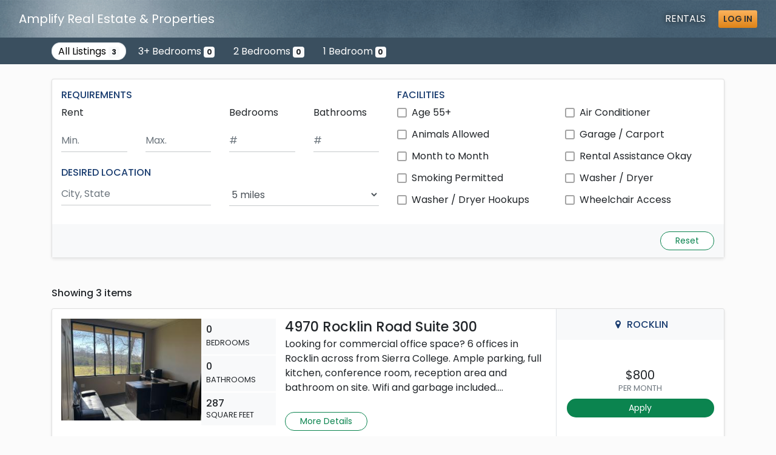

--- FILE ---
content_type: text/html; charset=UTF-8
request_url: https://propertymanage.biz/u28595/rentals/listings
body_size: 4561
content:
<!DOCTYPE html>
<html lang="en-US">
	<head>
		<meta http-equiv="Content-Type" content="text/html; charset=utf-8">
		<title>Amplify Real Estate & Properties - Rocklin, CA - Property Management</title>
		<meta name="viewport" content="width=device-width, initial-scale=1, viewport-fit=cover">
		<link rel="canonical" href="https://propertymanage.biz/u28595/rentals/listings">

		
		<!-- rt google analytics -->
		<script async src="https://www.googletagmanager.com/gtag/js?id=G-J98TG1VLZ3"></script>
		<script>
			window.dataLayer = window.dataLayer || []
			function gtag(){dataLayer.push(arguments)}
			gtag('js', new Date())
			gtag('config', 'G-J98TG1VLZ3')
		</script>
		
		
		<link rel="stylesheet" href="https://maxcdn.bootstrapcdn.com/bootstrap/4.0.0/css/bootstrap.min.css"
			  integrity="sha384-Gn5384xqQ1aoWXA+058RXPxPg6fy4IWvTNh0E263XmFcJlSAwiGgFAW/dAiS6JXm" crossorigin="anonymous">
		<link rel="stylesheet" href="https://stackpath.bootstrapcdn.com/font-awesome/4.7.0/css/font-awesome.min.css">
        <link rel="stylesheet" media="all" type="text/css" href="/assets/css/redesign.css?v=1768859933">

		
		<link rel="icon" type="image/x-icon" href="/favicon.ico" />
		<link rel="Shortcut Icon" href="/favicon.ico" />

		
		<!-- Some pages require jQuery straight to the head -->
		<script src="https://code.jquery.com/jquery-3.3.1.min.js"
				integrity="sha256-FgpCb/KJQlLNfOu91ta32o/NMZxltwRo8QtmkMRdAu8="
				crossorigin="anonymous"></script>
		<script defer src="https://maxcdn.bootstrapcdn.com/bootstrap/4.0.0/js/bootstrap.min.js"
				integrity="sha384-JZR6Spejh4U02d8jOt6vLEHfe/JQGiRRSQQxSfFWpi1MquVdAyjUar5+76PVCmYl"
				crossorigin="anonymous"></script>
	</head>
<body class=" page--listings">
<a class="sr-only sr-only-focusable main-content-link" href="#main">Skip to main content</a>
<div class="main-wrapper">
	<nav class="main-header navbar navbar-expand-sm navbar-dark py-0">
	<div class="container-fluid align-items-center">
		<a href="/u28595" class="navbar-brand py-3">
							Amplify Real Estate &amp; Properties					</a>
		<button
			class="navbar-toggler"
			type="button"
			data-toggle="collapse"
			data-target="#collapsibleNavbar"
		>
			<span class="navbar-toggler-icon"></span>
			<span class="sr-only">Toggle Menu</span>
		</button>
		<div class="collapse navbar-collapse justify-content-end" id="collapsibleNavbar">
			<!-- Pad children, not container, to fix animation stutter when collapsing -->
			<ul class="navbar-nav align-items-end align-items-sm-center text-uppercase text-shadow text-right">
								<li class="nav-item">
					<a class="nav-link" href="/u28595/rentals/listings">Rentals</a>
				</li>
												<li class="nav-item">
					<a href="https://secure.rentecdirect.com/login/login.php?cb=" class="btn btn-warning login-btn text-uppercase btn-sm">Log in</a>
				</li>
			</ul>
		</div>
	</div>
</nav>
	<main id="main" tabindex="-1">
					<div class="tab-filter-header bg-theme">
		<div class="container">
			<nav class="row">
				<div class="col-sm">
					<ul class="nav nav-fill nav-tabs border-0 py-2 d-sm-flex rentals__tablist">
													<li class="nav-item">
								<a
									class="nav-link active"
									href="/u28595/rentals/listings"
									aria-label="Show all 3 listings"
								>
									All Listings									<span class="badge badge-light">3</span>
								</a>
							</li>
														<li class="nav-item">
								<a
									class="nav-link"
									href="/u28595/rentals/listings?search=3br"
									aria-label="Show 0 listings with 3 or more bedrooms"
								>
									3+ Bedrooms									<span class="badge badge-light">0</span>
								</a>
							</li>
														<li class="nav-item">
								<a
									class="nav-link"
									href="/u28595/rentals/listings?search=2br"
									aria-label="Show 0 listings with 2 bedrooms"
								>
									2 Bedrooms									<span class="badge badge-light">0</span>
								</a>
							</li>
														<li class="nav-item">
								<a
									class="nav-link"
									href="/u28595/rentals/listings?search=1br"
									aria-label="Show 0 listings with 1 bedroom"
								>
									1 Bedroom									<span class="badge badge-light">0</span>
								</a>
							</li>
												</ul>
				</div>
			</nav>
		</div>
	</div>

	<section
		id="search"
		role="region"
		class="container filters__container mt-4"
	>
		<!-- aria-label read by screenreaders as "Listing Search" -->
<form method="post"
      novalidate
      id="filters"
      class="filters shadow-sm card userweb-card"
      autocomplete="off"
      tabindex="-1"
      role="search"
      aria-label="Filter listings"
      data-action="/u28595/ajax/rentals/listings"
      action="/u28595/rentals/listings">
	<div class="row m-0 py-3">
		<div class="col-lg-6">
			<h6 class="text-blue text-capitalize">REQUIREMENTS</h6>
			<div class="row mb-3">
				<!-- form min & max rent -->
				<div class="col-md-6">
					<label aria-hidden="true">Rent</label>
					<div class="row">
						<div class="col-6">
							<label for="rent-min" class="sr-only">Minimum Rent</label>
							<div class="form-group my-2">
	<input
								name="monthly_rent_min"		value=""		id="rent-min"		type="number"		min="0"										placeholder="Min."		class="form-control t-subtle"					>
	</div>						</div>

						<div class="col-6">
							<label for="rent-max" class="sr-only">Maximum Rent</label>
							<div class="form-group my-2">
	<input
								name="monthly_rent_max"		value=""		id="rent-max"		type="number"												placeholder="Max."		class="form-control t-subtle"					>
	</div>						</div>
					</div>
				</div>
				<!-- end of form min & max rent -->

				<!-- bedroom bathroom count -->
				<div class="col-md-6">
					<div class="row">
						<div class="col-6">
							<label for="bedroom">Bedrooms</label>
							<div class="form-group my-2">
	<input
								name="bedrooms_min"		value=""		id="bedroom"		type="number"		min="0"								aria-label="Minimum number of bedrooms"		placeholder="#"		class="form-control t-subtle"					>
	</div>						</div>

						<div class="col-6">
							<label for="bathroom">Bathrooms</label>
							<div class="form-group my-2">
	<input
								name="bathrooms_min"		value=""		id="bathroom"		type="number"		min="0"				step="0.5"				aria-label="Minimum number of bathrooms"		placeholder="#"		class="form-control t-subtle"					>
	</div>						</div>
					</div>
				</div>
				<!-- end of bedroom bathroom count -->
			</div>
			<div class="row">
				<!-- desired location -->
				<div class="col-12">
					<h6 class="text-blue text-capitalize">
						<label for="search_city" class="m-0">DESIRED LOCATION</label>
					</h6>
					<div class="row">
						<div class="col-sm-6">
							<div class="form-group mb-2">
	<input
		required						name="search_city"		value=""		id="search_city"		type="text"										aria-label="Search by city and state"		placeholder="City, State"		class="form-control t-subtle"		list="filters__locations"		autocomplete="nope"	>
	</div>							<datalist id="filters__locations">
																		<option>Rocklin, CA</option>
																	</datalist>
						</div>
						<div class="col-sm-6 mb-3 mb-sm-0 select-wrapper">
							<label for="filters__radius" class="sr-only">Search Radius</label>
							<div class="form-group mb-2">
	<select
								name="search_range"		id="filters__radius"		class="form-control t-subtle"	>
						<option value="5">5 miles</option>
								<option value="10">10 miles</option>
								<option value="25">25 miles</option>
								<option value="50">50 miles</option>
								<option value="100">100 miles</option>
								<option value="0">&gt;100 miles</option>
					</select>
	</div>						</div>
					</div>
				</div>
				<!-- end of desired location -->
			</div>
		</div>

		<!-- Facilities checkboxes -->
		<div class="col-lg-6 mt-3 mt-lg-0">
			<h6 class="text-blue text-capitalize">FACILITIES</h6>
			<div class="row">
				<div class="col-sm-6">
					<div class="custom-control custom-checkbox mb-2 pb-1">
						<input type="checkbox" class="custom-control-input" id="customCheck1"
														     name="fiftyfive_plus" value="1">
						<label class="custom-control-label" for="customCheck1">Age 55+</label>
					</div>
				</div>

				<div class="col-sm-6">
					<div class="custom-control custom-checkbox mb-2 pb-1">
						<input type="checkbox" class="custom-control-input" id="customCheck2"
														     name="air_conditioner" value="1">
						<label class="custom-control-label" for="customCheck2">Air Conditioner</label>
					</div>
				</div>

				<div class="col-sm-6">
					<div class="custom-control custom-checkbox mb-2 pb-1">
						<input type="checkbox" class="custom-control-input" id="customCheck3"
														     name="allow_animals" value="1">
						<label class="custom-control-label" for="customCheck3">Animals Allowed</label>
					</div>
				</div>

				<div class="col-sm-6">
					<div class="custom-control custom-checkbox mb-2 pb-1">
						<input type="checkbox" class="custom-control-input" id="customCheck4"
														     name="garage_carport" value="1">
						<label class="custom-control-label" for="customCheck4">Garage / Carport</label>
					</div>
				</div>

				<div class="col-sm-6">
					<div class="custom-control custom-checkbox mb-2 pb-1">
						<input type="checkbox" class="custom-control-input" id="customCheck5"
														     name="no_lease" value="1">
						<label class="custom-control-label" for="customCheck5">Month to Month</label>
					</div>
				</div>

				<div class="col-sm-6">
					<div class="custom-control custom-checkbox mb-2 pb-1">
						<input type="checkbox" class="custom-control-input" id="customCheck6"
														     name="rental_assistance" value="1">
						<label class="custom-control-label" for="customCheck6">Rental Assistance Okay</label>
					</div>
				</div>

				<div class="col-sm-6">
					<div class="custom-control custom-checkbox mb-2 pb-1">
						<input type="checkbox" class="custom-control-input" id="customCheck7"
														     name="allow_smokers" value="1">
						<label class="custom-control-label" for="customCheck7">Smoking Permitted</label>
					</div>
				</div>

				<div class="col-sm-6">
					<div class="custom-control custom-checkbox mb-2 pb-1">
						<input type="checkbox" class="custom-control-input" id="customCheck8"
														     name="washer_dryer" value="1">
						<label class="custom-control-label" for="customCheck8">Washer / Dryer</label>
					</div>
				</div>

				<div class="col-sm-6">
					<div class="custom-control custom-checkbox mb-2 pb-1">
						<input type="checkbox" class="custom-control-input" id="customCheck9"
														     name="washer_dryer_hookups" value="1">
						<label class="custom-control-label" for="customCheck9">Washer / Dryer Hookups</label>
					</div>
				</div>

				<div class="col-sm-6">
					<div class="custom-control custom-checkbox mb-2 pb-1">
						<input type="checkbox" class="custom-control-input" id="customCheck10"
														     name="wheelchair_access" value="1">
						<label class="custom-control-label" for="customCheck10">Wheelchair Access</label>
					</div>
				</div>

			</div>
		</div>
		<!-- end of facilities checkboxes -->
	</div>

	<div class="bg-light filters__footer py-2 px-3">
		<div class="row py-1">
			<div class="col-12 filters__actions text-right">
				<div class="filters__status">
					<i class="status__icon status__icon--active">Loading…</i>
					<i class="status__icon status__icon--error">Error!</i>
					<i class="status__icon status__icon--complete">Done</i>
				</div>
				<button type="submit" name="form_action" id="filters__submit"
				        value="search"
				        class="filters__submit btn button__green btn-sm px-3 px-sm-4 rounded-capsule mr-2">
					Search
				</button>
								<button class="btn btn-sm button__green outline px-3 px-sm-4 rounded-capsule filters__reset"
				        aria-label="Reset search fields"
				        type="reset">
					Reset
				</button>
			</div>
		</div>
	</div>
</form>
<script>document.getElementById('filters').classList.add('has-js')</script>
<script src="/assets/js/AjaxForm.js"></script>
<script src="/assets/js/SearchForm.js"></script>
<script src="/assets/js/listings.js"></script>	</section>

<div class="container listings" role="region" aria-live="polite">
			<h2 class="listings__count h6 mt-5 mb-3">
			Showing 3 items		</h2>

					<article class="listings__listing card mb-3 shadow-sm">
				<div class="sr-only">
					<h1>4970 Rocklin Road Suite 300</h1>
					<p>Rent is 800.00 dollars per month</p>
					                        <p>Located in Rocklin</p>
									</div>

				<div class="row mx-0">
					<div class="col-md-4 py-md-3 pt-3">
						<div class="row">
							<div class="col-lg-8 pr-lg-0 pr-md-0">
								<div class="d-block d-md-none">
									<h1 class="property-name-heading text-truncate" aria-hidden="true">
										4970 Rocklin Road Suite 300									</h1>
								</div>
								<img
									src="//rtd4.com/thumb_primary.php?p=59157353&v=1646327526&cf_cache=true"
									alt="Primary image of 4970 Rocklin Road Suite 300"
									class="w-100 mw-100"
								>
							</div>

							<div class="col-lg-4 d-flex align-items-center justify-content-center pl-lg-0 pr-lg-0 pr-md-0">
								<div
										class="text-uppercase w-100 bg-light d-lg-block d-flex align-items-center justify-content-center property-details--counter">
									<div
										class="px-2 py-2 details-counter-blocks"
										aria-label="0 bedrooms"
									>
										<h6 class="m-0">0</h6>
										<span class="small">
											<span class="d-lg-none">Bed</span>
											<span class="d-none d-lg-inline">
												Bedrooms											</span>
										</span>
									</div>
									<div
										class="px-2 py-2 details-counter-blocks"
										aria-label="0 bathrooms"
									>
										<h6 class="m-0">0</h6>
										<span class="small">
											<span class="d-lg-none">Bath</span>
											<span class="d-none d-lg-inline">
												Bathrooms											</span>
										</span>
									</div>
									<div class="px-2 py-2 details-counter-blocks">
										<h6 class="m-0">287</h6>
										<span class="small d-none d-md-block d-lg-none">Sq. Feet</span>
										<span class="small d-md-none d-lg-block">Square Feet</span>
									</div>
								</div>
							</div>
						</div>
					</div>

					<div class="col-md-5 py-sm-3 py-2">
						<div class="d-none d-md-block">
							<h1 class="property-name-heading text-truncate m-0" aria-hidden="true">4970 Rocklin Road Suite 300</h1>
						</div>
						<div class="property-list--details-text my-1"><p>Looking for commercial office space? 6 offices in Rocklin across from Sierra College. Ample parking, full kitchen, conference room, reception area and bathroom on site. Wifi and garbage included.<br />
<br />
Two offices 15x10 in the front can be shared for $1500 a  month or split for $800 a month<br />
<br />
Two joining offices 800<br />
Two small offices 450 each<br />
<br />
<br />
Listed by Amplify Properties DRE 01780537</p></div>
						<a
							class="btn btn-sm button__green outline mt-1 px-4 rounded-capsule d-md-inline-block d-none my-2"
							href="/u28595/rentals/detail?p=59157353"
							target="_self"
						>
							More Details
						</a>
					</div>

					<div class="col-md-3 px-0 border-left text-center">
						<h6
							class="bg-light text-blue text-uppercase py-3 my-0 text-truncate"
							aria-hidden="true"
						>
							<i class="fa fa-map-marker fa-fw"></i>
                            Rocklin						</h6>
						<div class="d-flex align-items-center justify-content-center property-details--pricing__height">
							<div class="w-100 p-3">
								<div class="row">
									<div class="col-md-12 col-6" aria-hidden="true">
										<h5 class="mb-0 font-weight-normal my-0">$800</h5>
										<p aria-hidden="true" class="small text-uppercase text-muted mb-1">Per month</p>
									</div>

									<div class="col-md-12 col-6 pl-md-3 pl-0">
																					<a class="btn btn-sm button__green full-width-sm mt-1 rounded-capsule d-none d-md-block"
											   href="/apps/application_occupants.php?listing_id=59157353&u=28595"
											   target="_self"
											>
												Apply
											</a>
										
										<a
											class="btn btn-sm button__green full-width-sm mt-1 rounded-capsule d-block d-md-none"
											href="/u28595/rentals/detail?p=59157353"
											target="_self"
											>
											More Details
										</a>
									</div>
								</div>
							</div>
						</div>
					</div>
				</div>
			</article>
						<article class="listings__listing card mb-3 shadow-sm">
				<div class="sr-only">
					<h1>4970 Rocklin Road Suite 300</h1>
					<p>Rent is 750.00 dollars per month</p>
					                        <p>Located in Rocklin</p>
									</div>

				<div class="row mx-0">
					<div class="col-md-4 py-md-3 pt-3">
						<div class="row">
							<div class="col-lg-8 pr-lg-0 pr-md-0">
								<div class="d-block d-md-none">
									<h1 class="property-name-heading text-truncate" aria-hidden="true">
										4970 Rocklin Road Suite 300									</h1>
								</div>
								<img
									src="//rtd4.com/thumb_primary.php?p=59392315&v=1646771493&cf_cache=true"
									alt="Primary image of 4970 Rocklin Road Suite 300"
									class="w-100 mw-100"
								>
							</div>

							<div class="col-lg-4 d-flex align-items-center justify-content-center pl-lg-0 pr-lg-0 pr-md-0">
								<div
										class="text-uppercase w-100 bg-light d-lg-block d-flex align-items-center justify-content-center property-details--counter">
									<div
										class="px-2 py-2 details-counter-blocks"
										aria-label="0 bedrooms"
									>
										<h6 class="m-0">0</h6>
										<span class="small">
											<span class="d-lg-none">Bed</span>
											<span class="d-none d-lg-inline">
												Bedrooms											</span>
										</span>
									</div>
									<div
										class="px-2 py-2 details-counter-blocks"
										aria-label="0 bathrooms"
									>
										<h6 class="m-0">0</h6>
										<span class="small">
											<span class="d-lg-none">Bath</span>
											<span class="d-none d-lg-inline">
												Bathrooms											</span>
										</span>
									</div>
									<div class="px-2 py-2 details-counter-blocks">
										<h6 class="m-0">214</h6>
										<span class="small d-none d-md-block d-lg-none">Sq. Feet</span>
										<span class="small d-md-none d-lg-block">Square Feet</span>
									</div>
								</div>
							</div>
						</div>
					</div>

					<div class="col-md-5 py-sm-3 py-2">
						<div class="d-none d-md-block">
							<h1 class="property-name-heading text-truncate m-0" aria-hidden="true">4970 Rocklin Road Suite 300</h1>
						</div>
						<div class="property-list--details-text my-1"><p>Fully furnished office with a beautiful view and large window wall! The office has a reception area with a full kitchen.  Wifi and Utilities included.</p></div>
						<a
							class="btn btn-sm button__green outline mt-1 px-4 rounded-capsule d-md-inline-block d-none my-2"
							href="/u28595/rentals/detail?p=59392315"
							target="_self"
						>
							More Details
						</a>
					</div>

					<div class="col-md-3 px-0 border-left text-center">
						<h6
							class="bg-light text-blue text-uppercase py-3 my-0 text-truncate"
							aria-hidden="true"
						>
							<i class="fa fa-map-marker fa-fw"></i>
                            Rocklin						</h6>
						<div class="d-flex align-items-center justify-content-center property-details--pricing__height">
							<div class="w-100 p-3">
								<div class="row">
									<div class="col-md-12 col-6" aria-hidden="true">
										<h5 class="mb-0 font-weight-normal my-0">$750</h5>
										<p aria-hidden="true" class="small text-uppercase text-muted mb-1">Per month</p>
									</div>

									<div class="col-md-12 col-6 pl-md-3 pl-0">
																					<a class="btn btn-sm button__green full-width-sm mt-1 rounded-capsule d-none d-md-block"
											   href="/apps/application_occupants.php?listing_id=59392315&u=28595"
											   target="_self"
											>
												Apply
											</a>
										
										<a
											class="btn btn-sm button__green full-width-sm mt-1 rounded-capsule d-block d-md-none"
											href="/u28595/rentals/detail?p=59392315"
											target="_self"
											>
											More Details
										</a>
									</div>
								</div>
							</div>
						</div>
					</div>
				</div>
			</article>
						<article class="listings__listing card mb-3 shadow-sm">
				<div class="sr-only">
					<h1>4970 Rocklin Rd</h1>
					<p>Rent is 800.00 dollars per month</p>
					                        <p>Located in Rocklin</p>
									</div>

				<div class="row mx-0">
					<div class="col-md-4 py-md-3 pt-3">
						<div class="row">
							<div class="col-lg-8 pr-lg-0 pr-md-0">
								<div class="d-block d-md-none">
									<h1 class="property-name-heading text-truncate" aria-hidden="true">
										4970 Rocklin Rd									</h1>
								</div>
								<img
									src="//rtd4.com/thumb_primary.php?p=59480086&v=&cf_cache=true"
									alt="Primary image of 4970 Rocklin Rd"
									class="w-100 mw-100"
								>
							</div>

							<div class="col-lg-4 d-flex align-items-center justify-content-center pl-lg-0 pr-lg-0 pr-md-0">
								<div
										class="text-uppercase w-100 bg-light d-lg-block d-flex align-items-center justify-content-center property-details--counter">
									<div
										class="px-2 py-2 details-counter-blocks"
										aria-label="0 bedrooms"
									>
										<h6 class="m-0">0</h6>
										<span class="small">
											<span class="d-lg-none">Bed</span>
											<span class="d-none d-lg-inline">
												Bedrooms											</span>
										</span>
									</div>
									<div
										class="px-2 py-2 details-counter-blocks"
										aria-label="0 bathrooms"
									>
										<h6 class="m-0">0</h6>
										<span class="small">
											<span class="d-lg-none">Bath</span>
											<span class="d-none d-lg-inline">
												Bathrooms											</span>
										</span>
									</div>
									<div class="px-2 py-2 details-counter-blocks">
										<h6 class="m-0">0</h6>
										<span class="small d-none d-md-block d-lg-none">Sq. Feet</span>
										<span class="small d-md-none d-lg-block">Square Feet</span>
									</div>
								</div>
							</div>
						</div>
					</div>

					<div class="col-md-5 py-sm-3 py-2">
						<div class="d-none d-md-block">
							<h1 class="property-name-heading text-truncate m-0" aria-hidden="true">4970 Rocklin Rd</h1>
						</div>
						<div class="property-list--details-text my-1"><p>Office space in Rocklin, Office has shared full kitchen, reception and conference room.</p></div>
						<a
							class="btn btn-sm button__green outline mt-1 px-4 rounded-capsule d-md-inline-block d-none my-2"
							href="/u28595/rentals/detail?p=59480086"
							target="_self"
						>
							More Details
						</a>
					</div>

					<div class="col-md-3 px-0 border-left text-center">
						<h6
							class="bg-light text-blue text-uppercase py-3 my-0 text-truncate"
							aria-hidden="true"
						>
							<i class="fa fa-map-marker fa-fw"></i>
                            Rocklin						</h6>
						<div class="d-flex align-items-center justify-content-center property-details--pricing__height">
							<div class="w-100 p-3">
								<div class="row">
									<div class="col-md-12 col-6" aria-hidden="true">
										<h5 class="mb-0 font-weight-normal my-0">$800</h5>
										<p aria-hidden="true" class="small text-uppercase text-muted mb-1">Per month</p>
									</div>

									<div class="col-md-12 col-6 pl-md-3 pl-0">
																					<a class="btn btn-sm button__green full-width-sm mt-1 rounded-capsule d-none d-md-block"
											   href="/apps/application_occupants.php?listing_id=59480086&u=28595"
											   target="_self"
											>
												Apply
											</a>
										
										<a
											class="btn btn-sm button__green full-width-sm mt-1 rounded-capsule d-block d-md-none"
											href="/u28595/rentals/detail?p=59480086"
											target="_self"
											>
											More Details
										</a>
									</div>
								</div>
							</div>
						</div>
					</div>
				</div>
			</article>
				</div>
<div class="filters__shade"></div>			</main>
	<footer class="main-footer">
	<span class="copyright">
		&copy; 2026 &nbsp;|&nbsp; Website provided by
		<a href='https://www.rentecdirect.com'>Rentec Direct</a>
		<a href="https://www.hud.gov/fairhousing" target="_blank" class="footer-eha-logo" alt="Equal Opportunity Logo" title="Equal Housing Opportunity"></a>
	</span>
</footer></div>
		</div>
</body>
</html>

--- FILE ---
content_type: text/css
request_url: https://propertymanage.biz/assets/css/redesign.css?v=1768859933
body_size: 3644
content:
@import url('https://fonts.googleapis.com/css?family=Poppins:100,100i,200,200i,300,300i,400,400i,500,500i,600,600i,700,700i,800,800i,900,900i');

:root {
	--color-interactive-green: hsl(154, 85%, 28%);
	--color-theme: #3a4f5f;
}

/* Important for footer at bottom */
html,
body {
	max-width: 100%;
	height: 100%;
	overflow-x: hidden;
}

.main-wrapper {
	position: relative;
	min-height: 100%;
	max-width: 100%;
	/* margin-bottom = same height as footer */
	padding-bottom: 30px;
	/* Same height as footer, plus space for screen "notches" */
	padding-bottom: calc(30px + env(safe-area-inset-bottom));
}

body {
	font-family: 'Poppins', sans-serif;
	background: #fbfbfb;
	font-size: 14px;
	overflow-y: scroll;
	text-decoration: none;
}

.main-content-link {
	background-color: var(--dark);
	color: white;
	text-align: center;
	border-radius: 0 0 5px 5px;
}
.main-content-link:focus {
	position: absolute;
	top: 0;
	left: 50%;
	transform: translateX(-50%);
	padding: 0.5em 1em;
	color: white;
	outline: none;
	z-index: 10;
}

/* header css */
/*noinspection CssReplaceWithShorthandSafely*/
.main-header {
	--darken-by: 0;
	--header-image-url: url(/assets/image/v2/bg-header.gif);
 	/* fallback for older browsers */
 	background: #3a4f5f url(/assets/image/v2/bg-header.gif) repeat-x;
 	
	background:
		linear-gradient(
			rgba(0, 0, 0, var(--darken-by)),
			rgba(0, 0, 0, var(--darken-by))
		) no-repeat 0 0,
		var(--header-image-url) -300px 0 repeat-x;
	background-color: #3a4f5f;
	color: #fff;
	padding: 0 1rem;
}

@supports (width: max(1rem, 2rem)) {
	.main-header {
		padding-left: max(1rem, env(safe-area-inset-left));
		padding-right: max(1rem, env(safe-area-inset-right));
	}
}

.main-footer {
	display: flex;
	position: absolute;
	height: 30px;
	/* Add space for screen "notches" or OS elements */
	height: calc(30px + env(safe-area-inset-bottom));
	padding-bottom: env(safe-area-inset-bottom);
	bottom: 0;
	left: 0;
	right: 0;
	align-items: center;
	box-sizing: border-box;
	background: hsl(205, 26%, 25%) linear-gradient(to bottom, hsl(205, 26%, 37%), hsl(205, 26%, 25%));
	border-top: 1px solid #445f70;
	text-align: center;
	overflow: visible;
}

.copyright {
	margin: 0 auto;
	font-size: 12px;
	color: white;
}
.copyright > a {
	color: inherit;
	text-decoration: underline;
}

#main {
	padding-bottom: env(safe-area-inset-bottom);
}

.page--userweb #main {
	padding-left: env(safe-area-inset-left);
	padding-right: env(safe-area-inset-right);
}

.page--userweb table {
	max-width: 100%;
}

.login-btn {
	margin: .5rem 0;
	background: linear-gradient(#fcb35d, #de8317);
	border: #d47300;
	color: #333;
	font-weight: 600;
	text-shadow: none;
}

.focus,
.btn.focus,
.btn:focus {
	box-shadow: 0 0 0 .2rem rgba(255, 123, 0, .5);
	outline: none;
}

/* For browsers that support focus-visible */
:focus-visible {
	box-shadow: 0 0 0 .2rem rgba(255, 123, 0, .5);
	outline: none;
}

/* For Firefox */
:-moz-focusring {
	box-shadow: 0 0 0 .2rem rgba(255, 123, 0, .5);
	outline: none;
}

.header-bottom-border {
	border-bottom: 3px solid;
}

/* Expand past padding from parent */
.navbar-collapse {
	margin: 0 -1rem;
}

/* Match header's padding */
.navbar-nav {
	padding: 0.5rem 1rem 1rem;
}

.rentals__tablist {
	float: left;
	position: relative;
	z-index: 10;
}

.main-header .navbar-nav .nav-link {
	color: #fff;
	text-shadow: 0 0 10px rgba(0, 0, 0, 1);
}

/* end of  header css */

/* tab and filter css */
.tab-filter-header .nav-tabs .nav-link {
	color: #fff;
	padding: .1rem .85rem;
	border-radius: 50px;
	margin-right: .5rem }

.tab-filter-header .nav-tabs .nav-link.active {
	color: #000;
	border-radius: 20px;
}

.filters {
	background: #fff;
}

.filters__toggle {
	position: relative;
	z-index: 200;
	background-color: rgba(255, 255, 255, 0.13);
	text-decoration: none;
}

.filters__toggle::after {
	transition: transform 500ms;
	transform: rotate(-90deg);
}

.filters__toggle.is-open::after {
	transform: rotate(0);
}

.filters__container {
	position: relative;
	z-index: 100;
}

.filters__actions {
	position: relative;
	display: flex;
	justify-content: flex-start;
}

.filters.has-js .filters__submit {
	display: none;
}

.filters__save {
	order: -100;
}

.filters__status {
	margin: auto;
	text-align: center;
}

.status__icon {
	display: none;
	font-style: normal;
	animation: 0.5s infinite alternate forwards fade-in;
}


.status__icon--active {color: grey}

.status__icon--error {color: red}

.status__icon--complete {
	color: green;
	animation-iteration-count: 1;
}

.t-active .status__icon--active,
.t-error .status__icon--error,
.t-complete .status__icon--complete {display: initial}

@keyframes fade-in {
	from {
		opacity: 0;
	}
	to {
		opacity: 1;
	}
}

@supports (padding-bottom: max(0)) {
	.filters__footer {
		padding-bottom: max(0.5rem, env(safe-area-inset-bottom))
	}
}

.filters__reset {
	display: none;
}

.filters__shade {
	position: fixed;
	left: 0;
	right: 0;
	bottom: 0;
	top: 0;
	background: rgba(251, 251, 251, .9) url(/assets/image/loading.gif) no-repeat scroll center 150px;
	display: none;
}

/* end of tab and filter css */

.listings__listing {
	/* Fix content sticking out past rounded corners */
	overflow: hidden;
}

.dropdown-menu-form.show {
	display: block !important;
}

/* property list details section */
.property-details--counter .details-counter-blocks {
	border-right: 2px solid #fff;
	text-align: center;
}

.property-details--counter .details-counter-blocks:last-child {
	border: none;
}

.property-name-heading {
	font-size: 1.4rem;
}

.property-list--details-text {
	text-overflow: ellipsis;
	-webkit-line-clamp: 2;
	position: relative;
	overflow: hidden;
	-webkit-box-orient: vertical;
	display: -webkit-box;
}

.property-details--pricing__height {
	height: calc(100% - 52px);
}

.property-details__description p:last-child {
	margin-bottom: 1rem;
}

@media (min-width: 768px) {
	.property-details__description p:last-child {
		margin-bottom: 0;
	}
}

/* end of property list details section */

/*******************************************************************************
 * Forms
 ******************************************************************************/
.form-control.t-subtle {
	border-radius: 0;
	border: 1px #C6C9CC;
	border-style: none none solid none;
	padding-left: 0;
	padding-right: 0;
	background: transparent;
}
.t-subtle[disabled] {
	background-color: var(--light);
	padding-inline: .5rem;
	cursor: not-allowed;
}

.form-control.t-subtle.is-invalid {
	border-color: #dc3545;
}

.form-control.t-subtle:focus {
	border-color: #80bdff;
	box-shadow: 0 4px 2px -2px rgba(0, 123, 255, .25);
}

/* custom classes for buttons, text, background form */
.button__green {
	background: var(--color-interactive-green);
	color: #fff;
	transition: box-shadow 0.1s;
}

.button__green:not(:disabled):hover {
	color: white;
	box-shadow: .1rem .1rem .1rem .1rem rgba(0, 0, 0, 0.5);
}

.button__green.outline {
	border: 1px solid var(--color-interactive-green);
	color: var(--color-interactive-green);
	background: #fff;
}

.button__green.outline:not(:disabled):hover {
	color: var(--color-interactive-green);
}

.button__grey {
	background: #ccc;
	color: #000000;
	transition: box-shadow 0.1s;
	border:solid 1px #ccc;
}

.button__grey:not(:disabled):hover {
	box-shadow: .1rem .1rem .1rem .1rem rgba(0, 0, 0, 0.5);
}

.button__grey.outline {
	border: 1px solid var(--color-interactive-green);
	color: var(--color-interactive-green);
}

.button__grey.outline:not(:disabled):hover {
	color: #ccc;
}

.text-blue {
	color: #1a3d70;
}

.rounded-capsule {
	border-radius: 80px;
}

.shadow-sm {
	box-shadow: 0 .125rem .3rem rgba(0, 0, 0, .085) !important}

.custom-checkbox .custom-control-label::before {
	background: #fff;
	border: 2px solid #a4a4a4;
	border-radius: 3px;
}

.custom-checkbox .custom-control-input:checked ~ .custom-control-label::before {
	background-color: #fff;
	border: 2px solid var(--color-interactive-green);
}

.custom-checkbox .custom-control-input:checked ~ .custom-control-label::after {
	background: none;
	content: "\f00c";
	font-family: 'fontawesome';
	top: 3px;
	left: 2px;
	color: var(--color-interactive-green);
	font-size: 13px;
}

/* end of custom classes for buttons, text, background */

/* stepbar widget */
.stepbar-form .nav-link i {
	font-size: 1.2rem;
}

.stepbar-form .nav-link.active i {
	color: #1a3d70 !important;
}

/* end of stepbar widget */

.navbar-brand > img {max-width: 150px;}

#colorbox:focus {
	box-shadow: none;
}

@media screen and (min-width: 375px) {
	.filters__reset {
		display: initial;
	}
}

@media (max-width: 575px) {
	.tab-filter-header .nav-tabs .nav-link {
		padding: .1rem .65rem;
		margin: .3rem 0;
	}

	.full-width-sm {
		width: 100%;
	}

	.navbar-collapse {
		background: #3a4f5f;
	}

	.green .main-header .navbar-collapse {background-color: #2b5b37}

	.breeze .main-header .navbar-collapse {background-color: #285658}

	.orange .main-header .navbar-collapse {background-color: #a29784}

	.gray .main-header .navbar-collapse {background-color: #333}
}

@media (min-width: 576px) {
	.main-header {
		--darken-by: 0.1;
		background-position-x: 0, calc(50% + 170px)
	}

	.login-btn {
		margin: 0 0 0 .5rem;
	}

	.tab-filter-header .nav-tabs .nav-link {
		padding: .1rem .65rem;
	}

	.navbar-nav .nav-item.nav-link,
	.navbar-nav .nav-item > .nav-link {
		padding: 0.5rem;
	}

	.navbar-nav {
		margin: 0;
		padding-top: 0;
		padding-bottom: 0;
	}
}

@media (min-width: 768px) {
	body {
		font-size: 16px;
	}

	.main-header {
		background-position-x: 0, calc(50% + 86px)
	}

	.navbar-brand > img {max-width: none; max-height: 86px }

	.navbar-nav .nav-item.nav-link,
	.navbar-nav .nav-item > .nav-link {
		padding: 0.5rem 0.8rem;
	}
}

@media (min-width: 992px) {
	.property-list--details-text {
		text-overflow: ellipsis;
		-webkit-line-clamp: 4;
		position: relative;
		overflow: hidden;
		-webkit-box-orient: vertical;
		display: -webkit-box;
	}

	.property-details--counter .details-counter-blocks {
		border-bottom: 2px solid #fff;
		border-right: none;
		text-align: left;
	}

	.property-details--counter .details-counter-blocks:last-child {
		border: none;
	}

	.stepbar-form .nav-item::before {
		position: absolute;
		content: '';
		border-bottom: 1px solid #ccc;
		left: 10px;
		width: 85%;
		top: 49%;
		z-index: -1;
	}

	.stepbar-form .nav-link {
		display: inline-block;
		background: #fbfbfb;
	}

	.main-header {
		background-position-x: 0, calc(50% - 26px);
	}
}

@media (min-width: 1200px) {
	.main-header {
		background-position-x: 0, calc(50% - 130px);
	}
}

/*******************************************************************************
 * Themes
 ******************************************************************************/
.orange {
	background: hsl(40, 46%, 97.5%);
}

.green {
	background: hsl(140, 23%, 97.5%);
}

.gray {
	background: hsl(0, 8%, 97.5%);
}

.breeze .main-header {
	--header-image-url: url(/assets/image/v2/bg-header-breeze.gif);
	background-color: #285658
}

.gray .main-header {
	--header-image-url: url(/assets/image/v2/bg-header-gray.gif);
	background-color: #5c5c5c;
}

.green .main-header {
	--header-image-url: url(/assets/image/v2/bg-header-green.gif);
	background-color: #3e6749;
}

.orange .main-header {
	--header-image-url: url(/assets/image/v2/bg-header-orange.gif);
	background-color: hsl(36.9, 23.6%, 78.4%);
}

.bg-theme { background-color: var(--color-theme);}

.breeze { --color-theme: #285658 }
.gray { --color-theme: #333 }
.green { --color-theme: #2b5b37 }
.orange { --color-theme: hsl(38, 14%, 36.5%) }


.breeze .main-footer {
	background: #366263 linear-gradient(to bottom, hsl(181, 29.4%, 37%), hsl(181, 29.4%, 25%));
	border-top-color: #366263;
}

.gray .main-footer {
	background: #848484 linear-gradient(to bottom, hsl(0, 0%, 37%), hsl(0, 0%, 25%));
	border-top-color: #595959;
}

.green .main-footer {
	background: #6d9b77 linear-gradient(to bottom, hsl(133, 29%, 37%), hsl(133, 29%, 25%));
	border-top-color: #426e4b;
}

.orange .main-footer {
	background: #eadece linear-gradient(to bottom, #eadece, #bab3a6);
	border-top-color: #ccc0b0;
}

/* fair housing logo to go in footer */
.footer-eha-logo {
	background: url(/assets/image/equal-housing-white-30h.png) repeat-x;
	background-size: contain;
	height:18px;
	width:21px;
	display:inline-block;
	margin-bottom:-2px;
	margin-left:25px;
}
.orange .footer-eha-logo {
	background: url(/assets/image/equal-housing-30h.png) repeat-x;
	background-size: contain;
}

.orange .copyright {color: #1c1c1c}

.navbar-toggler {
	border: none;
	color: white;
	background: rgba(0, 0, 0, 0.25)
}

body:not(.default) .navbar-toggler-icon {
	background-image: url("data:image/svg+xml;charset=utf8,%3Csvg viewBox='0 0 30 30' xmlns='http://www.w3.org/2000/svg'%3E%3Cpath stroke='rgba(0, 0, 0, 0.5)' stroke-width='2' stroke-linecap='round' stroke-miterlimit='10' d='M4 7h22M4 15h22M4 23h22'/%3E%3C/svg%3E");
}
/*******************************************************************************
 * Colorbox
 ******************************************************************************/
button#cboxNext {
	margin-left: 15px;
}
div#cboxCurrent {
	margin-left: 25px;
}

.visually-hidden, .visually-hidden-focusable:not(:focus):not(:focus-within) {
	width: 1px !important;
	height: 1px !important;
	padding: 0 !important;
	margin: -1px !important;
	overflow: hidden !important;
	clip: rect(0, 0, 0, 0) !important;
	white-space: nowrap !important;
	border: 0 !important;
}

.gap-3 {
	gap: 1rem;
}

.fw-semibold {
	font-weight: 600;
}

:target {
	outline: 0.25rem solid rgba(100, 100, 255, 0.8);
	outline-offset: 0.5rem;
	border-radius: 0.5rem;
}


--- FILE ---
content_type: application/javascript
request_url: https://propertymanage.biz/assets/js/listings.js
body_size: -234
content:
document.addEventListener('DOMContentLoaded', function () {
	const form = document.querySelector('.filters');
	const listings = document.querySelector('.listings');
	const $shade = $('.filters__shade');
	const search = new SearchForm(form, listings, $shade);
}, false);


--- FILE ---
content_type: application/javascript
request_url: https://propertymanage.biz/assets/js/AjaxForm.js
body_size: 1572
content:
/**
 * @author Travis Uribe
 */

/**
 * @param element
 * @constructor
 */
function AjaxForm (element) {
	this.$element = $(element);

	this._cache = {};
	this.originalValue = this.getSerializedData();
	this.assignEventHandlers();

	this.cache(this.originalValue, '');
}

(function ($) {
	AjaxForm.EVENT_RESPONSE_HANDLED = 'responseHandled';
	AjaxForm.EVENT_BEFORE_RESPONSE_HANDLED = 'beforeResponseHandled';
	AjaxForm.EVENT_BEFORE_REQUEST = 'beforeRequest';
	AjaxForm.EVENT_REQUEST_FAILED = 'beforeRequest';
	AjaxForm.EVENT_RESPONSE_RETURNED = 'responseReturned';
	AjaxForm.EVENT_FORM_INVALID = 'formInvalid';
	AjaxForm.FORMAT_JSON = 'json';

	AjaxForm.prototype = {
		execute: function (e) {
			if (e && e.preventDefault) {
				e.preventDefault();
			}

			if (this.validateForm()) {
				this.issueRequest(this.parseQueryString(this.getSerializedData()));
			}
			else {
				this.$element.trigger(AjaxForm.EVENT_FORM_INVALID);
			}
		},

		issueRequest: function (data) {
			const params = $.param(data);
			const self = this;
			const key = this.getCacheKey(data, params);
			const options = {data: data};
			const cacheEntry = this.readCache(key);
			const responseData = {response: cacheEntry, params: key};

			if (undefined === cacheEntry) {
				this.setRequestOptions(options);

				if (this.xhr) {
					this.xhr.abort();
				}

				// Allow other scripts to modify the request options and data
				self.$element.trigger(
					AjaxForm.EVENT_BEFORE_REQUEST,
					options
				);

				this.xhr = $.ajax(this.getFormAction(), options);

				this.xhr.fail(function (e) {
					self.$element.trigger(AjaxForm.EVENT_REQUEST_FAILED, e);
				});

				this.xhr.key = key;

				this.xhr.done(function (response) {
					responseData.response = response;

					// If dealing with non-HTML format use this event to convert it
					self.$element.trigger(
						AjaxForm.EVENT_RESPONSE_RETURNED,
						responseData
					);

					self.cache(key, responseData.response);
					self.receiveResponse(responseData);
				});
			}
			else {
				if (this.xhr) {
					this.xhr.abort();
				}

				this.receiveResponse(responseData);
			}
		},

		receiveResponse: function (responseData) {
			const response = responseData.response;
			const params = responseData.params;

			this.$element.trigger(
				AjaxForm.EVENT_BEFORE_RESPONSE_HANDLED,
				[response, params]
			);

			this.handleResponse(response, params);

			this.$element.trigger(
				AjaxForm.EVENT_RESPONSE_HANDLED,
				[response, params]
			);

			return this;
		},

		handleResponse: function (response, params) {
			throw new Error('This method must be overridden on child classes');
		},

		setRequestOptions: function (options) {
			$.extend(options, {
				dataType: this.data('format') || AjaxForm.FORMAT_JSON,
				method:   this.getFormMethod()
			});
		},

		validateForm: function () {
			return true;
		},

		getJQueryObject: function () {
			return this.$element;
		},

		assignEventHandlers: function () {
			const self = this;
			const exec = function (e) {
				self.execute(e);
			};

			const $staticValElements = this.$element.find('input[type="checkbox"], input[type="radio"], select');

			this.$element.find('input, textarea').not($staticValElements)
				.on('input', exec);

			// Don't include an event parameter or the reset will be canceled
			this.$element.on('reset', function () {
				// Delay a little bit, or this won't work.
				setTimeout(function () {self.execute()}, 50);
			});

			$staticValElements.on('change', exec);

			this.$element.submit(function (e) {
				e.preventDefault();

				exec(e);
			})
		},

		parseQueryString: function (queryString) {
			// Remove any preceding characters and split
			let params = {}, pair;
			const pairs = queryString.substring(queryString.indexOf('?') + 1).split('&');

			// Match and parse
			for (let i = pairs.length - 1; i >= 0; i--) {
				pair = pairs[i].split('=');
				params[decodeURIComponent(pair[0])] = decodeURIComponent(pair[1]);
			}

			return params;
		},

		cache: function (key, value) {
			this._cache[key] = value;
			return this;
		},


		getCacheKey: function (data, params) {
			return this.getSerializedData().toLowerCase();
		},

		readCache: function (key) {
			return this._cache[key];
		},

		getFormAction: function () {
			let action = this.$element.data('action');

			if (!action) {
				action = this.$element.closest('form').prop('action');
			}

			return action;
		},

		getFormMethod: function () {
			let method = this.$element.data('method');

			if (!method) {
				method = this.$element.closest('form').prop('method');
			}

			return method;
		},

		getFormFields: function (reset) {
			if (reset || !this._fields) {
				this._fields = this.$element.find('input, textarea, select');
			}

			return this._fields;
		},

		getCache: function () {
			return this._cache;
		},

		data: function (key) {
			return this.$element.data(key);
		},

		getSerializedData: function () {
			const form = this.$element.closest('form');

			return $.map(form.serializeArray(), function (val) {
				return [val.name, encodeURIComponent(val.value)].join('=');
			}).join('&');
		},

		getState: function () {
			return this.$element.closest('form').serializeArray();
		},

		adoptState: function (state) {
			for (let i = 0; i < state.length; ++i) {
				this.getFieldByName(state[i].name).val(state[i].value);
			}

			return this;
		},

		getFieldByName: function (name) {
			if (!this._fieldCache) {
				this._fieldCache = {}
			}

			if (undefined === this._fieldCache[name]) {
				this._fieldCache[name] = this.$element.find('[name="' + name + '"]');
			}

			return this._fieldCache[name];
		},

		getFieldByShortName: function (name) {
			const baseName = this.$element.attr('name');

			return this.getFieldByName(baseName + '[' + name + ']');
		}
	}
})(jQuery);
